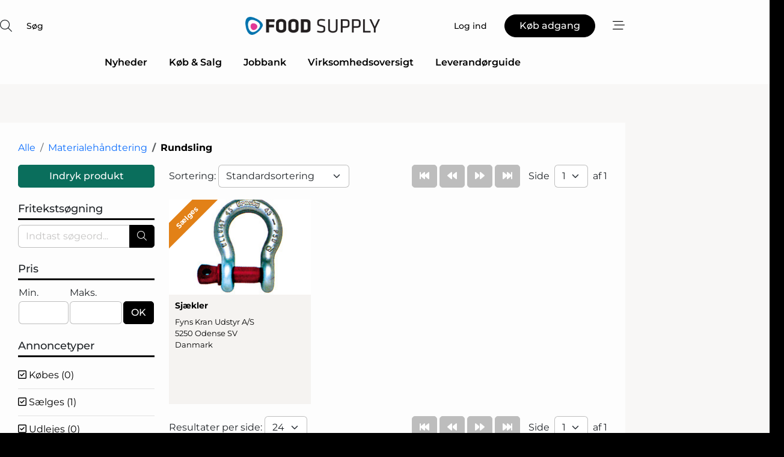

--- FILE ---
content_type: text/html; charset=utf-8
request_url: https://www.google.com/recaptcha/api2/anchor?ar=1&k=6LebZggTAAAAAE0GJ3uhS9fC26pKjbHFFGGEPkje&co=aHR0cHM6Ly93d3cuZm9vZC1zdXBwbHkuZGs6NDQz&hl=da&v=PoyoqOPhxBO7pBk68S4YbpHZ&size=normal&anchor-ms=20000&execute-ms=30000&cb=p87o8hxxyfun
body_size: 49638
content:
<!DOCTYPE HTML><html dir="ltr" lang="da"><head><meta http-equiv="Content-Type" content="text/html; charset=UTF-8">
<meta http-equiv="X-UA-Compatible" content="IE=edge">
<title>reCAPTCHA</title>
<style type="text/css">
/* cyrillic-ext */
@font-face {
  font-family: 'Roboto';
  font-style: normal;
  font-weight: 400;
  font-stretch: 100%;
  src: url(//fonts.gstatic.com/s/roboto/v48/KFO7CnqEu92Fr1ME7kSn66aGLdTylUAMa3GUBHMdazTgWw.woff2) format('woff2');
  unicode-range: U+0460-052F, U+1C80-1C8A, U+20B4, U+2DE0-2DFF, U+A640-A69F, U+FE2E-FE2F;
}
/* cyrillic */
@font-face {
  font-family: 'Roboto';
  font-style: normal;
  font-weight: 400;
  font-stretch: 100%;
  src: url(//fonts.gstatic.com/s/roboto/v48/KFO7CnqEu92Fr1ME7kSn66aGLdTylUAMa3iUBHMdazTgWw.woff2) format('woff2');
  unicode-range: U+0301, U+0400-045F, U+0490-0491, U+04B0-04B1, U+2116;
}
/* greek-ext */
@font-face {
  font-family: 'Roboto';
  font-style: normal;
  font-weight: 400;
  font-stretch: 100%;
  src: url(//fonts.gstatic.com/s/roboto/v48/KFO7CnqEu92Fr1ME7kSn66aGLdTylUAMa3CUBHMdazTgWw.woff2) format('woff2');
  unicode-range: U+1F00-1FFF;
}
/* greek */
@font-face {
  font-family: 'Roboto';
  font-style: normal;
  font-weight: 400;
  font-stretch: 100%;
  src: url(//fonts.gstatic.com/s/roboto/v48/KFO7CnqEu92Fr1ME7kSn66aGLdTylUAMa3-UBHMdazTgWw.woff2) format('woff2');
  unicode-range: U+0370-0377, U+037A-037F, U+0384-038A, U+038C, U+038E-03A1, U+03A3-03FF;
}
/* math */
@font-face {
  font-family: 'Roboto';
  font-style: normal;
  font-weight: 400;
  font-stretch: 100%;
  src: url(//fonts.gstatic.com/s/roboto/v48/KFO7CnqEu92Fr1ME7kSn66aGLdTylUAMawCUBHMdazTgWw.woff2) format('woff2');
  unicode-range: U+0302-0303, U+0305, U+0307-0308, U+0310, U+0312, U+0315, U+031A, U+0326-0327, U+032C, U+032F-0330, U+0332-0333, U+0338, U+033A, U+0346, U+034D, U+0391-03A1, U+03A3-03A9, U+03B1-03C9, U+03D1, U+03D5-03D6, U+03F0-03F1, U+03F4-03F5, U+2016-2017, U+2034-2038, U+203C, U+2040, U+2043, U+2047, U+2050, U+2057, U+205F, U+2070-2071, U+2074-208E, U+2090-209C, U+20D0-20DC, U+20E1, U+20E5-20EF, U+2100-2112, U+2114-2115, U+2117-2121, U+2123-214F, U+2190, U+2192, U+2194-21AE, U+21B0-21E5, U+21F1-21F2, U+21F4-2211, U+2213-2214, U+2216-22FF, U+2308-230B, U+2310, U+2319, U+231C-2321, U+2336-237A, U+237C, U+2395, U+239B-23B7, U+23D0, U+23DC-23E1, U+2474-2475, U+25AF, U+25B3, U+25B7, U+25BD, U+25C1, U+25CA, U+25CC, U+25FB, U+266D-266F, U+27C0-27FF, U+2900-2AFF, U+2B0E-2B11, U+2B30-2B4C, U+2BFE, U+3030, U+FF5B, U+FF5D, U+1D400-1D7FF, U+1EE00-1EEFF;
}
/* symbols */
@font-face {
  font-family: 'Roboto';
  font-style: normal;
  font-weight: 400;
  font-stretch: 100%;
  src: url(//fonts.gstatic.com/s/roboto/v48/KFO7CnqEu92Fr1ME7kSn66aGLdTylUAMaxKUBHMdazTgWw.woff2) format('woff2');
  unicode-range: U+0001-000C, U+000E-001F, U+007F-009F, U+20DD-20E0, U+20E2-20E4, U+2150-218F, U+2190, U+2192, U+2194-2199, U+21AF, U+21E6-21F0, U+21F3, U+2218-2219, U+2299, U+22C4-22C6, U+2300-243F, U+2440-244A, U+2460-24FF, U+25A0-27BF, U+2800-28FF, U+2921-2922, U+2981, U+29BF, U+29EB, U+2B00-2BFF, U+4DC0-4DFF, U+FFF9-FFFB, U+10140-1018E, U+10190-1019C, U+101A0, U+101D0-101FD, U+102E0-102FB, U+10E60-10E7E, U+1D2C0-1D2D3, U+1D2E0-1D37F, U+1F000-1F0FF, U+1F100-1F1AD, U+1F1E6-1F1FF, U+1F30D-1F30F, U+1F315, U+1F31C, U+1F31E, U+1F320-1F32C, U+1F336, U+1F378, U+1F37D, U+1F382, U+1F393-1F39F, U+1F3A7-1F3A8, U+1F3AC-1F3AF, U+1F3C2, U+1F3C4-1F3C6, U+1F3CA-1F3CE, U+1F3D4-1F3E0, U+1F3ED, U+1F3F1-1F3F3, U+1F3F5-1F3F7, U+1F408, U+1F415, U+1F41F, U+1F426, U+1F43F, U+1F441-1F442, U+1F444, U+1F446-1F449, U+1F44C-1F44E, U+1F453, U+1F46A, U+1F47D, U+1F4A3, U+1F4B0, U+1F4B3, U+1F4B9, U+1F4BB, U+1F4BF, U+1F4C8-1F4CB, U+1F4D6, U+1F4DA, U+1F4DF, U+1F4E3-1F4E6, U+1F4EA-1F4ED, U+1F4F7, U+1F4F9-1F4FB, U+1F4FD-1F4FE, U+1F503, U+1F507-1F50B, U+1F50D, U+1F512-1F513, U+1F53E-1F54A, U+1F54F-1F5FA, U+1F610, U+1F650-1F67F, U+1F687, U+1F68D, U+1F691, U+1F694, U+1F698, U+1F6AD, U+1F6B2, U+1F6B9-1F6BA, U+1F6BC, U+1F6C6-1F6CF, U+1F6D3-1F6D7, U+1F6E0-1F6EA, U+1F6F0-1F6F3, U+1F6F7-1F6FC, U+1F700-1F7FF, U+1F800-1F80B, U+1F810-1F847, U+1F850-1F859, U+1F860-1F887, U+1F890-1F8AD, U+1F8B0-1F8BB, U+1F8C0-1F8C1, U+1F900-1F90B, U+1F93B, U+1F946, U+1F984, U+1F996, U+1F9E9, U+1FA00-1FA6F, U+1FA70-1FA7C, U+1FA80-1FA89, U+1FA8F-1FAC6, U+1FACE-1FADC, U+1FADF-1FAE9, U+1FAF0-1FAF8, U+1FB00-1FBFF;
}
/* vietnamese */
@font-face {
  font-family: 'Roboto';
  font-style: normal;
  font-weight: 400;
  font-stretch: 100%;
  src: url(//fonts.gstatic.com/s/roboto/v48/KFO7CnqEu92Fr1ME7kSn66aGLdTylUAMa3OUBHMdazTgWw.woff2) format('woff2');
  unicode-range: U+0102-0103, U+0110-0111, U+0128-0129, U+0168-0169, U+01A0-01A1, U+01AF-01B0, U+0300-0301, U+0303-0304, U+0308-0309, U+0323, U+0329, U+1EA0-1EF9, U+20AB;
}
/* latin-ext */
@font-face {
  font-family: 'Roboto';
  font-style: normal;
  font-weight: 400;
  font-stretch: 100%;
  src: url(//fonts.gstatic.com/s/roboto/v48/KFO7CnqEu92Fr1ME7kSn66aGLdTylUAMa3KUBHMdazTgWw.woff2) format('woff2');
  unicode-range: U+0100-02BA, U+02BD-02C5, U+02C7-02CC, U+02CE-02D7, U+02DD-02FF, U+0304, U+0308, U+0329, U+1D00-1DBF, U+1E00-1E9F, U+1EF2-1EFF, U+2020, U+20A0-20AB, U+20AD-20C0, U+2113, U+2C60-2C7F, U+A720-A7FF;
}
/* latin */
@font-face {
  font-family: 'Roboto';
  font-style: normal;
  font-weight: 400;
  font-stretch: 100%;
  src: url(//fonts.gstatic.com/s/roboto/v48/KFO7CnqEu92Fr1ME7kSn66aGLdTylUAMa3yUBHMdazQ.woff2) format('woff2');
  unicode-range: U+0000-00FF, U+0131, U+0152-0153, U+02BB-02BC, U+02C6, U+02DA, U+02DC, U+0304, U+0308, U+0329, U+2000-206F, U+20AC, U+2122, U+2191, U+2193, U+2212, U+2215, U+FEFF, U+FFFD;
}
/* cyrillic-ext */
@font-face {
  font-family: 'Roboto';
  font-style: normal;
  font-weight: 500;
  font-stretch: 100%;
  src: url(//fonts.gstatic.com/s/roboto/v48/KFO7CnqEu92Fr1ME7kSn66aGLdTylUAMa3GUBHMdazTgWw.woff2) format('woff2');
  unicode-range: U+0460-052F, U+1C80-1C8A, U+20B4, U+2DE0-2DFF, U+A640-A69F, U+FE2E-FE2F;
}
/* cyrillic */
@font-face {
  font-family: 'Roboto';
  font-style: normal;
  font-weight: 500;
  font-stretch: 100%;
  src: url(//fonts.gstatic.com/s/roboto/v48/KFO7CnqEu92Fr1ME7kSn66aGLdTylUAMa3iUBHMdazTgWw.woff2) format('woff2');
  unicode-range: U+0301, U+0400-045F, U+0490-0491, U+04B0-04B1, U+2116;
}
/* greek-ext */
@font-face {
  font-family: 'Roboto';
  font-style: normal;
  font-weight: 500;
  font-stretch: 100%;
  src: url(//fonts.gstatic.com/s/roboto/v48/KFO7CnqEu92Fr1ME7kSn66aGLdTylUAMa3CUBHMdazTgWw.woff2) format('woff2');
  unicode-range: U+1F00-1FFF;
}
/* greek */
@font-face {
  font-family: 'Roboto';
  font-style: normal;
  font-weight: 500;
  font-stretch: 100%;
  src: url(//fonts.gstatic.com/s/roboto/v48/KFO7CnqEu92Fr1ME7kSn66aGLdTylUAMa3-UBHMdazTgWw.woff2) format('woff2');
  unicode-range: U+0370-0377, U+037A-037F, U+0384-038A, U+038C, U+038E-03A1, U+03A3-03FF;
}
/* math */
@font-face {
  font-family: 'Roboto';
  font-style: normal;
  font-weight: 500;
  font-stretch: 100%;
  src: url(//fonts.gstatic.com/s/roboto/v48/KFO7CnqEu92Fr1ME7kSn66aGLdTylUAMawCUBHMdazTgWw.woff2) format('woff2');
  unicode-range: U+0302-0303, U+0305, U+0307-0308, U+0310, U+0312, U+0315, U+031A, U+0326-0327, U+032C, U+032F-0330, U+0332-0333, U+0338, U+033A, U+0346, U+034D, U+0391-03A1, U+03A3-03A9, U+03B1-03C9, U+03D1, U+03D5-03D6, U+03F0-03F1, U+03F4-03F5, U+2016-2017, U+2034-2038, U+203C, U+2040, U+2043, U+2047, U+2050, U+2057, U+205F, U+2070-2071, U+2074-208E, U+2090-209C, U+20D0-20DC, U+20E1, U+20E5-20EF, U+2100-2112, U+2114-2115, U+2117-2121, U+2123-214F, U+2190, U+2192, U+2194-21AE, U+21B0-21E5, U+21F1-21F2, U+21F4-2211, U+2213-2214, U+2216-22FF, U+2308-230B, U+2310, U+2319, U+231C-2321, U+2336-237A, U+237C, U+2395, U+239B-23B7, U+23D0, U+23DC-23E1, U+2474-2475, U+25AF, U+25B3, U+25B7, U+25BD, U+25C1, U+25CA, U+25CC, U+25FB, U+266D-266F, U+27C0-27FF, U+2900-2AFF, U+2B0E-2B11, U+2B30-2B4C, U+2BFE, U+3030, U+FF5B, U+FF5D, U+1D400-1D7FF, U+1EE00-1EEFF;
}
/* symbols */
@font-face {
  font-family: 'Roboto';
  font-style: normal;
  font-weight: 500;
  font-stretch: 100%;
  src: url(//fonts.gstatic.com/s/roboto/v48/KFO7CnqEu92Fr1ME7kSn66aGLdTylUAMaxKUBHMdazTgWw.woff2) format('woff2');
  unicode-range: U+0001-000C, U+000E-001F, U+007F-009F, U+20DD-20E0, U+20E2-20E4, U+2150-218F, U+2190, U+2192, U+2194-2199, U+21AF, U+21E6-21F0, U+21F3, U+2218-2219, U+2299, U+22C4-22C6, U+2300-243F, U+2440-244A, U+2460-24FF, U+25A0-27BF, U+2800-28FF, U+2921-2922, U+2981, U+29BF, U+29EB, U+2B00-2BFF, U+4DC0-4DFF, U+FFF9-FFFB, U+10140-1018E, U+10190-1019C, U+101A0, U+101D0-101FD, U+102E0-102FB, U+10E60-10E7E, U+1D2C0-1D2D3, U+1D2E0-1D37F, U+1F000-1F0FF, U+1F100-1F1AD, U+1F1E6-1F1FF, U+1F30D-1F30F, U+1F315, U+1F31C, U+1F31E, U+1F320-1F32C, U+1F336, U+1F378, U+1F37D, U+1F382, U+1F393-1F39F, U+1F3A7-1F3A8, U+1F3AC-1F3AF, U+1F3C2, U+1F3C4-1F3C6, U+1F3CA-1F3CE, U+1F3D4-1F3E0, U+1F3ED, U+1F3F1-1F3F3, U+1F3F5-1F3F7, U+1F408, U+1F415, U+1F41F, U+1F426, U+1F43F, U+1F441-1F442, U+1F444, U+1F446-1F449, U+1F44C-1F44E, U+1F453, U+1F46A, U+1F47D, U+1F4A3, U+1F4B0, U+1F4B3, U+1F4B9, U+1F4BB, U+1F4BF, U+1F4C8-1F4CB, U+1F4D6, U+1F4DA, U+1F4DF, U+1F4E3-1F4E6, U+1F4EA-1F4ED, U+1F4F7, U+1F4F9-1F4FB, U+1F4FD-1F4FE, U+1F503, U+1F507-1F50B, U+1F50D, U+1F512-1F513, U+1F53E-1F54A, U+1F54F-1F5FA, U+1F610, U+1F650-1F67F, U+1F687, U+1F68D, U+1F691, U+1F694, U+1F698, U+1F6AD, U+1F6B2, U+1F6B9-1F6BA, U+1F6BC, U+1F6C6-1F6CF, U+1F6D3-1F6D7, U+1F6E0-1F6EA, U+1F6F0-1F6F3, U+1F6F7-1F6FC, U+1F700-1F7FF, U+1F800-1F80B, U+1F810-1F847, U+1F850-1F859, U+1F860-1F887, U+1F890-1F8AD, U+1F8B0-1F8BB, U+1F8C0-1F8C1, U+1F900-1F90B, U+1F93B, U+1F946, U+1F984, U+1F996, U+1F9E9, U+1FA00-1FA6F, U+1FA70-1FA7C, U+1FA80-1FA89, U+1FA8F-1FAC6, U+1FACE-1FADC, U+1FADF-1FAE9, U+1FAF0-1FAF8, U+1FB00-1FBFF;
}
/* vietnamese */
@font-face {
  font-family: 'Roboto';
  font-style: normal;
  font-weight: 500;
  font-stretch: 100%;
  src: url(//fonts.gstatic.com/s/roboto/v48/KFO7CnqEu92Fr1ME7kSn66aGLdTylUAMa3OUBHMdazTgWw.woff2) format('woff2');
  unicode-range: U+0102-0103, U+0110-0111, U+0128-0129, U+0168-0169, U+01A0-01A1, U+01AF-01B0, U+0300-0301, U+0303-0304, U+0308-0309, U+0323, U+0329, U+1EA0-1EF9, U+20AB;
}
/* latin-ext */
@font-face {
  font-family: 'Roboto';
  font-style: normal;
  font-weight: 500;
  font-stretch: 100%;
  src: url(//fonts.gstatic.com/s/roboto/v48/KFO7CnqEu92Fr1ME7kSn66aGLdTylUAMa3KUBHMdazTgWw.woff2) format('woff2');
  unicode-range: U+0100-02BA, U+02BD-02C5, U+02C7-02CC, U+02CE-02D7, U+02DD-02FF, U+0304, U+0308, U+0329, U+1D00-1DBF, U+1E00-1E9F, U+1EF2-1EFF, U+2020, U+20A0-20AB, U+20AD-20C0, U+2113, U+2C60-2C7F, U+A720-A7FF;
}
/* latin */
@font-face {
  font-family: 'Roboto';
  font-style: normal;
  font-weight: 500;
  font-stretch: 100%;
  src: url(//fonts.gstatic.com/s/roboto/v48/KFO7CnqEu92Fr1ME7kSn66aGLdTylUAMa3yUBHMdazQ.woff2) format('woff2');
  unicode-range: U+0000-00FF, U+0131, U+0152-0153, U+02BB-02BC, U+02C6, U+02DA, U+02DC, U+0304, U+0308, U+0329, U+2000-206F, U+20AC, U+2122, U+2191, U+2193, U+2212, U+2215, U+FEFF, U+FFFD;
}
/* cyrillic-ext */
@font-face {
  font-family: 'Roboto';
  font-style: normal;
  font-weight: 900;
  font-stretch: 100%;
  src: url(//fonts.gstatic.com/s/roboto/v48/KFO7CnqEu92Fr1ME7kSn66aGLdTylUAMa3GUBHMdazTgWw.woff2) format('woff2');
  unicode-range: U+0460-052F, U+1C80-1C8A, U+20B4, U+2DE0-2DFF, U+A640-A69F, U+FE2E-FE2F;
}
/* cyrillic */
@font-face {
  font-family: 'Roboto';
  font-style: normal;
  font-weight: 900;
  font-stretch: 100%;
  src: url(//fonts.gstatic.com/s/roboto/v48/KFO7CnqEu92Fr1ME7kSn66aGLdTylUAMa3iUBHMdazTgWw.woff2) format('woff2');
  unicode-range: U+0301, U+0400-045F, U+0490-0491, U+04B0-04B1, U+2116;
}
/* greek-ext */
@font-face {
  font-family: 'Roboto';
  font-style: normal;
  font-weight: 900;
  font-stretch: 100%;
  src: url(//fonts.gstatic.com/s/roboto/v48/KFO7CnqEu92Fr1ME7kSn66aGLdTylUAMa3CUBHMdazTgWw.woff2) format('woff2');
  unicode-range: U+1F00-1FFF;
}
/* greek */
@font-face {
  font-family: 'Roboto';
  font-style: normal;
  font-weight: 900;
  font-stretch: 100%;
  src: url(//fonts.gstatic.com/s/roboto/v48/KFO7CnqEu92Fr1ME7kSn66aGLdTylUAMa3-UBHMdazTgWw.woff2) format('woff2');
  unicode-range: U+0370-0377, U+037A-037F, U+0384-038A, U+038C, U+038E-03A1, U+03A3-03FF;
}
/* math */
@font-face {
  font-family: 'Roboto';
  font-style: normal;
  font-weight: 900;
  font-stretch: 100%;
  src: url(//fonts.gstatic.com/s/roboto/v48/KFO7CnqEu92Fr1ME7kSn66aGLdTylUAMawCUBHMdazTgWw.woff2) format('woff2');
  unicode-range: U+0302-0303, U+0305, U+0307-0308, U+0310, U+0312, U+0315, U+031A, U+0326-0327, U+032C, U+032F-0330, U+0332-0333, U+0338, U+033A, U+0346, U+034D, U+0391-03A1, U+03A3-03A9, U+03B1-03C9, U+03D1, U+03D5-03D6, U+03F0-03F1, U+03F4-03F5, U+2016-2017, U+2034-2038, U+203C, U+2040, U+2043, U+2047, U+2050, U+2057, U+205F, U+2070-2071, U+2074-208E, U+2090-209C, U+20D0-20DC, U+20E1, U+20E5-20EF, U+2100-2112, U+2114-2115, U+2117-2121, U+2123-214F, U+2190, U+2192, U+2194-21AE, U+21B0-21E5, U+21F1-21F2, U+21F4-2211, U+2213-2214, U+2216-22FF, U+2308-230B, U+2310, U+2319, U+231C-2321, U+2336-237A, U+237C, U+2395, U+239B-23B7, U+23D0, U+23DC-23E1, U+2474-2475, U+25AF, U+25B3, U+25B7, U+25BD, U+25C1, U+25CA, U+25CC, U+25FB, U+266D-266F, U+27C0-27FF, U+2900-2AFF, U+2B0E-2B11, U+2B30-2B4C, U+2BFE, U+3030, U+FF5B, U+FF5D, U+1D400-1D7FF, U+1EE00-1EEFF;
}
/* symbols */
@font-face {
  font-family: 'Roboto';
  font-style: normal;
  font-weight: 900;
  font-stretch: 100%;
  src: url(//fonts.gstatic.com/s/roboto/v48/KFO7CnqEu92Fr1ME7kSn66aGLdTylUAMaxKUBHMdazTgWw.woff2) format('woff2');
  unicode-range: U+0001-000C, U+000E-001F, U+007F-009F, U+20DD-20E0, U+20E2-20E4, U+2150-218F, U+2190, U+2192, U+2194-2199, U+21AF, U+21E6-21F0, U+21F3, U+2218-2219, U+2299, U+22C4-22C6, U+2300-243F, U+2440-244A, U+2460-24FF, U+25A0-27BF, U+2800-28FF, U+2921-2922, U+2981, U+29BF, U+29EB, U+2B00-2BFF, U+4DC0-4DFF, U+FFF9-FFFB, U+10140-1018E, U+10190-1019C, U+101A0, U+101D0-101FD, U+102E0-102FB, U+10E60-10E7E, U+1D2C0-1D2D3, U+1D2E0-1D37F, U+1F000-1F0FF, U+1F100-1F1AD, U+1F1E6-1F1FF, U+1F30D-1F30F, U+1F315, U+1F31C, U+1F31E, U+1F320-1F32C, U+1F336, U+1F378, U+1F37D, U+1F382, U+1F393-1F39F, U+1F3A7-1F3A8, U+1F3AC-1F3AF, U+1F3C2, U+1F3C4-1F3C6, U+1F3CA-1F3CE, U+1F3D4-1F3E0, U+1F3ED, U+1F3F1-1F3F3, U+1F3F5-1F3F7, U+1F408, U+1F415, U+1F41F, U+1F426, U+1F43F, U+1F441-1F442, U+1F444, U+1F446-1F449, U+1F44C-1F44E, U+1F453, U+1F46A, U+1F47D, U+1F4A3, U+1F4B0, U+1F4B3, U+1F4B9, U+1F4BB, U+1F4BF, U+1F4C8-1F4CB, U+1F4D6, U+1F4DA, U+1F4DF, U+1F4E3-1F4E6, U+1F4EA-1F4ED, U+1F4F7, U+1F4F9-1F4FB, U+1F4FD-1F4FE, U+1F503, U+1F507-1F50B, U+1F50D, U+1F512-1F513, U+1F53E-1F54A, U+1F54F-1F5FA, U+1F610, U+1F650-1F67F, U+1F687, U+1F68D, U+1F691, U+1F694, U+1F698, U+1F6AD, U+1F6B2, U+1F6B9-1F6BA, U+1F6BC, U+1F6C6-1F6CF, U+1F6D3-1F6D7, U+1F6E0-1F6EA, U+1F6F0-1F6F3, U+1F6F7-1F6FC, U+1F700-1F7FF, U+1F800-1F80B, U+1F810-1F847, U+1F850-1F859, U+1F860-1F887, U+1F890-1F8AD, U+1F8B0-1F8BB, U+1F8C0-1F8C1, U+1F900-1F90B, U+1F93B, U+1F946, U+1F984, U+1F996, U+1F9E9, U+1FA00-1FA6F, U+1FA70-1FA7C, U+1FA80-1FA89, U+1FA8F-1FAC6, U+1FACE-1FADC, U+1FADF-1FAE9, U+1FAF0-1FAF8, U+1FB00-1FBFF;
}
/* vietnamese */
@font-face {
  font-family: 'Roboto';
  font-style: normal;
  font-weight: 900;
  font-stretch: 100%;
  src: url(//fonts.gstatic.com/s/roboto/v48/KFO7CnqEu92Fr1ME7kSn66aGLdTylUAMa3OUBHMdazTgWw.woff2) format('woff2');
  unicode-range: U+0102-0103, U+0110-0111, U+0128-0129, U+0168-0169, U+01A0-01A1, U+01AF-01B0, U+0300-0301, U+0303-0304, U+0308-0309, U+0323, U+0329, U+1EA0-1EF9, U+20AB;
}
/* latin-ext */
@font-face {
  font-family: 'Roboto';
  font-style: normal;
  font-weight: 900;
  font-stretch: 100%;
  src: url(//fonts.gstatic.com/s/roboto/v48/KFO7CnqEu92Fr1ME7kSn66aGLdTylUAMa3KUBHMdazTgWw.woff2) format('woff2');
  unicode-range: U+0100-02BA, U+02BD-02C5, U+02C7-02CC, U+02CE-02D7, U+02DD-02FF, U+0304, U+0308, U+0329, U+1D00-1DBF, U+1E00-1E9F, U+1EF2-1EFF, U+2020, U+20A0-20AB, U+20AD-20C0, U+2113, U+2C60-2C7F, U+A720-A7FF;
}
/* latin */
@font-face {
  font-family: 'Roboto';
  font-style: normal;
  font-weight: 900;
  font-stretch: 100%;
  src: url(//fonts.gstatic.com/s/roboto/v48/KFO7CnqEu92Fr1ME7kSn66aGLdTylUAMa3yUBHMdazQ.woff2) format('woff2');
  unicode-range: U+0000-00FF, U+0131, U+0152-0153, U+02BB-02BC, U+02C6, U+02DA, U+02DC, U+0304, U+0308, U+0329, U+2000-206F, U+20AC, U+2122, U+2191, U+2193, U+2212, U+2215, U+FEFF, U+FFFD;
}

</style>
<link rel="stylesheet" type="text/css" href="https://www.gstatic.com/recaptcha/releases/PoyoqOPhxBO7pBk68S4YbpHZ/styles__ltr.css">
<script nonce="J-INokb4YLj54ciOpzQmnA" type="text/javascript">window['__recaptcha_api'] = 'https://www.google.com/recaptcha/api2/';</script>
<script type="text/javascript" src="https://www.gstatic.com/recaptcha/releases/PoyoqOPhxBO7pBk68S4YbpHZ/recaptcha__da.js" nonce="J-INokb4YLj54ciOpzQmnA">
      
    </script></head>
<body><div id="rc-anchor-alert" class="rc-anchor-alert"></div>
<input type="hidden" id="recaptcha-token" value="[base64]">
<script type="text/javascript" nonce="J-INokb4YLj54ciOpzQmnA">
      recaptcha.anchor.Main.init("[\x22ainput\x22,[\x22bgdata\x22,\x22\x22,\[base64]/[base64]/[base64]/[base64]/[base64]/UltsKytdPUU6KEU8MjA0OD9SW2wrK109RT4+NnwxOTI6KChFJjY0NTEyKT09NTUyOTYmJk0rMTxjLmxlbmd0aCYmKGMuY2hhckNvZGVBdChNKzEpJjY0NTEyKT09NTYzMjA/[base64]/[base64]/[base64]/[base64]/[base64]/[base64]/[base64]\x22,\[base64]\x22,\[base64]/Ds3bDggLCmsKJwqDCnxXDoMKaXcOow4zCiXE4J8K0woVvS8OCQD9lecKow7omwrxaw63DpnsawpbDokxbZ0M1MsKhJgIAGFXDl0JcdxFMNBkQejXDpjLDrwHCigrCqsKwCzLDli3Dpllfw4HDuC0SwpcOw4LDjnnDnkF7Wm/CnHAAwoHDvnrDtcOjZX7DrVR8wqhyBm3CgMK+w5Rpw4XCrDQuGgsswr0tX8OjJWPCusONw7wpeMK4CsKnw5s6wrRIwql/w5LCmMKNXznCuxDCnsOwbsKSw64Rw7bCnMOnw7XDggbCo1zDmjMKN8KiwroFwqoPw4NlfsOdV8OpwrvDkcO/ZBHCiVHDtsONw77CpnXCr8KkwoxlwoFBwq8Hwr9QfcOTZ2fChsOOZVFZFcKrw7ZWRncgw48VwrzDsWFIT8ONwqIYw4lsOcO1YcKXwp3DkMKqeHHCmhjCgVDDuMOcM8Kkwq43DirCpwrCvMObwr/CuMKRw6jCgErCsMOCwr3Dt8OTwqbCv8O2AcKHW147OA7CkcODw4vDuSZQVB1mBsOMKwolwr/DkTzDhMOSwozDg8O5w7LDhifDlw8ww6vCkRbDuH89w6TCqMKuZ8KZw7rDl8O2w480wrFsw5/CpVc+w4dnw4lPdcKswobDtcOsD8Kgwo7CgyvClcK9wpvCoMKhanrCpcODw5kUw6dsw68pw6ENw6DDoV/Co8Kaw4zDpcKzw57DkcOhw4F3wqnDrgnDiH4VwpPDtSHCv8OiGg9ifhfDsGTCpGwCP2ddw4zCusKdwr3DusK2LsOfDAAAw4Z3w7x0w6rDvcKlw51NGcOAR0s1BcOHw7I/w70bfgt9w7EFWMOxw7QbwrDCg8KGw7I7wrvDhsO5asOpEsKoS8KBw6nDl8OYwrQ9dxw5dVIXMMKKw57DtcKRwrDCuMO7w7dAwqkZCzRaWBzCqQpGw60tG8OAwrHCoBfDqsKyZjPCt8K0wr/Cs8KCDcOAw6XDosOEw5vCkEjCpUYwwq3CvsOYwqENw6I7w4LCtcOsw7UlZcKQBMOAccKWw7PDi1YoZh0kw4fCrAkewqrCqMKHw4hHCsOXw75/w6rClMKQwrZCwpwHNFN/dsKiw6dtwo5JZw7DsMKpKT0OwqsoN2PCvcO8w7h3UsK6wrXDu0UfwrV8w63CtRzDm0lYw6jDmTYjBmhBISg+BsKpwoYgwqoJccOMw7Eywp9OVhLCn8KHwoJdw5hRO8OMw7XDqAo5w6jDk1XDuA9pa3M/w6glR8KjRsKgw5dHw70AJ8KTw5nCgEbChhXCh8O5w5rCjcO4bT7DrnDCpj1Ewpsww7B1HDIJwoXDicKtf3ldfcOkwrZ2ZyMIwrF9MxzCmXxzecOzwoc1wotHeMOEW8KoT0cFw6DCqzBhIzEXd8OQw4UbWsK/w5jCiG8/wrvCqcOVw4BTw7JKwrnCscKXwqjCusOsEEnDlcK0wrJjwqAGwpEjwpkUV8KhXcOyw6A8w6cnFR3Cq2DCqsO5YMOETwEuwro0U8KCXi/DvzIQRsOEesKgTcKxPMOtwobCqMKYw7DCnsK7f8O2LMOrwpDCsF4Uw6vDrhnDrcOofXHCuwkOLsODAcOmwpLCpispecKEK8KfwrhqU8OydBovQQDCgRtNwrrDq8K4w41EwqxCI15kWx3DgxPCpcKzw6EuSFlkwo/DokLDq3kdNgM8YMKtwq5HFkF4V8Kdw5nDuMOgCMKDw5l6R3YED8O3w7MwGcK7w5PDr8OTA8OcAy5kw7fCknTDlMK5HybCrsO0DGEywrjDhH/DvE/DqnwNwoVAwoAGwrBTwrnCqg/CrwrDlBJ5w5U5w6ogw43Dg8KzwozCh8O4WnHDj8O1Wxhbw69xwrI/wpZaw4FWKX99w67DlcOTw4XCucKdw51NU1dvw4pFIGHCvsODw7XCpcK0wqIdwo5MAFVSFydqfWVXw4JVwpTCh8KawrvChwjDksKGw6TDmn9rw7xHw6FLw77DmAzDgMKMw4nCnMOgw47CrisDYcKcUMKjw7tfUcKpwpvDvsOpAMONYcKxwobCr1UJw792w7/[base64]/A2zCvsO5W8OfUA0aIsO0RQlUIsObwrYkw4rDgjnDuRPDkxBFC3M2bMKBwpbDpcKScn3DkcKIB8O1PMOTwofCiDcHYQpewrnDuMOzwqRqw5HDvXjCmAnDgnI8wqDCmXDDsSLCqX8Kw7MsLVZ0wo7DjG/CqMOyw5LCpzbDj8OKFcKwB8K6w5FedGAEw69wwrU5FhXDu3TClE7DkC7Cq3TCoMK3McO+w74AwqvDum/DoMKXwrVwwq/DoMOzDn8UUMOHP8Ofw4M/wrIdw7YZLEfDowfDicORWiLDvMO1e2Nbw4tuZsKuwrEIw5FnX3sXw4LDkg/DvibDpcOnN8O3OEzDvRxJXMKvw4LDmMOUwqzCiAUxDyjDnETCtMOLw7rDiCbCjT3Cr8KMQBjDrWzDin3Duj7DlEvDocKFwr4TUcK/Y1HCt3J2XgzChMKFw5YlwrYyPcOxwo9hwr/CkMOaw5Mpwq3DhMKYw57Clk3DtS4Ewp3DpizDqgEyD3hHb30VwrU/SMOywoMqw5JTw4/CtlTCt31KJAtdw5fCgMO3BxoqwqrCpcKrw47Ch8OaJCzCmcK2ZG7CmBTDslnDmMOgw5jDtAclwqkbdDhMXcK3Im/Dq3QQR2bDrMONwoPDuMKQVhTDscOhw64FJMKjw7jDn8O4w4nCrMK2acOswrEJw54pwp/DicKuwpzDiMKHwqbDssKFwpPCk2tcDDrCpcOgRcKLBn9zw5xswpfDh8Knw6zDoWnCv8K8wr7DmglqAFYFNFnDokXDkMOXwp4/woonUMK2wofCk8KDw6cYw5R3w7g2wpRVwqNgB8OeB8K2A8ONW8Kqw5k1TMOtUcOJw7/Dri3Ci8KINHrCocOIw7N/wp5sfU5QdQfDsH1Bwq3Cg8OMKl0FwqHCpgHDiAM4dMKwfU9DbCFDLsKrfGpJPsOHKMO8WUPCnsOiaXvDjcKZwr97QGHCsMKJwp3DmRLDiWDDsXVRw6LCpcKkKsOMXsKRZE/[base64]/wr8gOcKIwqU1IUbDiAweZ37DozwWbcK/H8KxZS8Nw4ZBwrbDr8OAdsOBw5LDlMOBYcOvdcKudcK4wrbDjzDDoRlfeyB/[base64]/fRfCpU3CqlXCkiXCqg3CmXg4asONbcO/[base64]/wpDDkBjCvV5aWsKnZMKPBsOtNMKEHUfDnTkfP2gDf2nCjSVmwqTDjcOzS8OiwqkIQsOBdcK/CcOGeG5AeRhqMRfDjnJTwr9vw77CnmV3V8KHwobDucODNcKww4oLK3INKcONwrrCtjbDvBTCpMOpT01iwrg5wot1M8KcVSzClMO+w7bCmCfCm2h9wpnDqm3DoxzCsyNXwq/DicOuwpQWw5QOPsKqD2XCssKiRMOuwovDik0QwpnDu8KADjUsd8OuJm4cQMOfOjHDmMKXw7nDqWRRPgs/w4HCjMOpw49gw7fDol/CqDJfwqzDvRBwwoxVbhlvM17DksKBwozCtsKSw7RsOQ3CozVwwrJWDMKHR8KiworCtiwzaDDDilbCrldJw6Yvwr3DuSR6Lj9eNMKSw6lDw5Z+wr8Yw7zDnyHCrRHCpMKiwq/Dq04yacKXw4/Dkhcld8O+w47DssKfw4zDrXjCnl5bV8O9M8KCE8Kww7PDjMKpJAFRwprCgsO+eGAODsKeOXXClVsLwph+ZVVmWsOERGbDoWfCv8OmVcObci7CpFw1T8KceMKXwpbCnnprO8Oiwq/Cr8KMw5XDuxd0w5h2EsOsw7AaXW/DtR8OREIew5AUwrcbYMOfDTdeMcOqc03DhG87asKGw7opw7jCqsOMa8KLw43Dr8K8wrMiIjTCpsOCwqnCpHnCt3QtwqUtw4E2w5TDj3rCqsOKAcKXw5MeCMKZT8KgwrVIQcOdw4xOw4jDlMOjw4zCijLCrFY/Y8OKw647IyPCmMK8IsKLdMKYfhoVHnHCtMOJVyUNX8OVVMOVw7JxK1nDr3sdEhtzwpoCw5MzQMKheMOJw6nCsyPCrXJMdijDiD3DqMK4LMK/Q0ECwo4NfzzCuWxYwoUsw4nCuMKzOWrCiFbDocKnVsKVcMOCw7E3V8O6DMKDWhzDrAphD8OPw4zCoyQswpbCoMO+JsOrcsOZHCx/w7U2wr5qwo1bfTQJRBPDoATCgcO5UTYaw5HCucOPwq/[base64]/DlsKxRsOFwpbCkcOww5bCgMKiw4h/wrwGw5lxawDCvDbCh38bWcOWcMOdZcO8w4XDvAo/w5JpS0nChxYCwpQuMCzDrsK/[base64]/[base64]/w4MKKWxFNDzCvsO2ZTfDvMK7w7XDlTvCuMOJw5BUbwXDnU7CumB/wo88fcKKRMOUwrhnU24mT8OCw6dxI8KxbkfDgSnDh0EmFBQwT8KSwpxVccKdwqRtwp5Lw6TCgHgvwplSWxzDh8OOcMOIBF7Dvw1uO0bDqk3CncOjUcOPADgRUnrDu8O5w5DDgiDClyEuwobCvD3CtMKuw7fCscO6G8OBw5zDsMKKET8aZsOuw6/Dh14vw4XDmBLCsMKkImDCtlhBWjxrwoHClnHCqMKbwq/DlCRTwrc8woRVwqFhQUXCkFTDisKOwpvCqMKKXMKjH245PWvDtMKXQErDklkTw5jCqC9SwossGX87RnAMw6PDuMKoAVYDwqnCkiBCw5gpw4PCrMO7aHHCjMKawp/[base64]/DvHjDgXJZw5rDgCfCqCtOw4TDuysKw7wJWDwDwqUJw711KHnDty/Do8Ktw7LCsknCpMKEDsK2MG5eT8K4P8OOw6LDm03ChMONZMKjMjvCuMKKwoPDs8K8PDjCpMOfU8KewpNDwpTDt8Ovw5/Cj8OITxLCrGbCkcKOw5hfwp7CvMKBJDVPKEpIwq3CmVUadjDCrXNSwr7Dr8KQw7YhC8O3w512woxdwoY3YDPDisKLwppxUcKpwoI2ZMKywrthw5DCpCZnH8OAwoXDkMOgw69bwrLDuAvDvH9EK0EhDkfCvcO4w4ZPYh48wqvDicOFw6TCikfDmsOMBUliwq/CmENyKsK6wrzDk8O9WcOAW8OrwojDsXBfPX3ClgPDh8KPw6XDnFvCosKSO2TCosOdw7UCeyrCo2XCtl7DiQLCrHJ3w5XDrHVDNAcYbsKbEwMBdQ3CvMKqeVwmQcKYFsOLw6Egw7VXcMKvfXZwwofCisKtdTrCq8KNa8Kaw6tRwrEQfTpVwqrCrg/DsD1Nw7Z7w4otN8OJwrVhRA/CosK1TFMew5jDm8OBw73DgsOswqbDknfDmzTClA3DvnbDrsK3RSrCjkYrPsKdw7VYw5jCnU3DvsOMGFXCplnDhcO8csOLFsK9w5/Ci0Qow4kCwrEnVcKawphsw63DmkXDrMOoGSjChlogb8ObT2HCnVAWIG9/TcKIwrfChcOHw5N5IkDChMKvTSdBw7QeHWnDn1vCo8KqbcKiacOERMKtw5fClTzDuVfCucKFw6VDw51fO8Khw7jDtg/DnWrDhFvDvlfDtyvCnULDvyM1RwPDpz4NdBpFN8KOZC/[base64]/[base64]/[base64]/EzDDmWLCpyJrwqVLRWXDhsKsw77CqAs9Pn5hwoBlw70kwqU4ZxDDnkLCpkFTwpAnwroDw6oiw4/DuknDtMKUwpHDhcKlThI0w7zDnC7DkcOSwo7Cnw7DvHggVDt+w5fCrkzCrBxmBMOKUcOJw6U6GMODw6vCsMKTPMKZJnJ/JwY7dcKFK8K1w7R9cWHCjMO2wr8OLThAw6ozSV/CrHfCinoVwo/ChcKtOHfDljg/XsKyJsOVw6fCiRI9w75hw7vCoSNnAMOSwofCoMOFwrHDrcKowrp0PMKowqU+wqrDkwMmWk08CcKMworDssOPwoXCnMOWa3ICZVhLEcK/wrRKw7NPwqXDsMOKw6jCk2Rew6dBwr/DosO/w43Cl8K/JBw8woonKBQhwpPDlBliwr8Mwo/Dg8Kqwp9JJW4lZsO4w4p4wpgYbCBVYsO4wq4WZXQPZhbDnWvDjQIew4/CikDDo8O8JmNZO8Kfwo3DoAvChy8fDyDDr8Otwr4XwrtNMMK2w4fDnsKMwqLDvsONwo/CpsK6K8KFwp/CgT7CiMOQwpUxUsKQIGtYwqrCmcOzw7bDnV/[base64]/DuCMtcMOsFjTCoiYDw4vDmMKJcH0mX8K0wrY3w64ZVzfDkMKMC8K4TkHColvCo8Kww7FyHUQPa1VMw7lQwq14wofDi8KGw43Cj0bCnSp7ccKqw44PEx7Cp8OIwohLKytmwr0Aa8K4cy/CqBkqw4fCqwbChXpmYUkDQjrDiy0ywp/DnMOnJVVcHsKcwqhsVcK/[base64]/[base64]/[base64]/[base64]/DvcOQZ3zDpcO9wpbCtsOcbsKkwrDDosObw4x8wpI+FgoUw4NAW1cwegfDon7DjMOaNsKxXsKFw7o7BMOXFMKzw6IqwqzCjsO8w5XDthDDpcOAccK3bh9PYwPDkcOOGcOWw4nDl8KvwpRUw6rDplQUOU3CvQYSRUYoH0oTw54jFMK/wrVEDgzCojjDucOmwr94wpJtAMKJGVXCtlJxLMKeU0B6w5jCi8OdWcKxWWBBw75RDG3Cr8OobAzDtR9gwpfCisKuw4Qkw73DgsK5dMOXPkHDq0XCrsOJw5PCmTwDwp7DtMOLwpbDgBQYwrBYw58ARcO6EcKKwprDmEdEw4g/wpXDmit7wprDqcOXQmrCvcO+GcOtPQIaHV3CvBFEwoXCosOpdsKLw7vCjsOSGF9bw4V/[base64]/CoC5aw4VYwq9HG0rDpTTCuMKdwrhIB8OHwq3CmMOYczohw5d6SD8Xw5E8FsKnw5JdwoJLwpwocMKGBsKiwpxiSjJvJnLCoBY1NDnCssKHUMK/[base64]/Cq8K+ail6w4lwBzPDh2ADwpZPP8K4wqo8B8OTcRTCu0BiwowKw6vDvWJawpxyeMODSHnCgxDCv1Z4I0B8wphsw5rCvUllw4Btw6hiYwfCgcO+OMOPwrrCvkAyZStwPxrDpMO2w5jDsMKcwrp2ecOuTW1YwrzDtyJbw6/[base64]/CosOowoN0w513w4HDikoHwqXDqVoxw4bDt8KZwrpow7rCjwJ+wp/CiDzCnMKCwoZWw4AKfMKoGyVbwrTDvT/CmC3Dr3PDt3DCn8KhIQRDwrUMwp7CpTXCkMKrw50qwqI2E8OPwqzCj8Krw63CpmEywonDksOwGRMbwpnCqBBTcFFiw5vCn0ckIW7CvwrCt0HCpMOkwoLDpWfCtn3DusOKOEgNwqDDq8Kpw5bDucKVC8OCwp87Vw/[base64]/[base64]/[base64]/[base64]/DrMKSw53DqGNHAMKCw5HDqMKsCElmw7bDnmYcw6HCghZIw5HDlsKHEUDCkzLCjMOIIG9Jw6TCi8Osw5Arwp/CscOuwoRVwqnCiMOGF0NAUgJKCsO7w7vDslU4w5EnJn7DgsOaZcO7IcOZXjZqwpnDjzhfwrbDkTDDo8O0wqw4bMO7w79iZMK8TMKgw4EOw4jDg8KFR0vCisKqw5vDrMO2wpjClcKFWTI7w794V2/DlcKXwrjCvsKww63ChcOxwpDCuizDgE1Uwr3Du8OmOydAfgjDhCRtwrrCmsKIwqPDmn3Cu8K5w6Biw5TChsKBw7VlWMOKwqzCiz3CiTbDph5UShLCj0M9aCQIwpRpb8OAYT5DVFXDjsKFw68tw6RGw7jDpR/CjEjDk8K7wpzCncKUwos3IsOZeMOTKWZXE8K6w6fCmn1mA07DjsKifgLCosKzwqdzwoXCijLDkG/CuG/DiFzCtcOnFMKlCMOcTMOmPsKBPU8Tw7sJwrVATcONI8OwBH8RwpzCtMOBwqbDoAU3w6wvw6rDpsKtwrwxFsOywpzCn2jCsWjDmsOvw6BLacOUwr8rw4vCkcK4woPCv1fCtzALdsKDwppRC8ObC8KPYA1AfnFVw67Do8KKZWk6CMOSw7k/wok1wpAKZTsQGm4FF8K4N8O5wo7Dq8OewrTCqWnCpsOSC8KYXMKaH8KgwpHDjMOWw7nDoivCrQINA31WV0/DusOPbsO9DMKxecK4woEHeEEGVHbCnlvCqFdUw5jDlmQ+V8KOwqTDrMKjwpJ3w75nwq/Dh8KuwpDCqsOgMMKLw5bDuMOEwpIHQHLCtsKKw6rCh8OyD2fDq8O/[base64]/DrQZIYgzCqMOCwr0ew4/DuABZLsKzwqBxwqnDuMKRw7nCsVVMw5HCocKcwpRowqZyUsO/[base64]/[base64]/CqsOyQjHCjFrCt8Ouwo/DgUnCrcOpwq8cGSA7wrZbw640wq3ChcK9esK3NsKfCw/ClcO3VsOVVSARwpDDosKDw73DucK1w77DrcKQw61gwqnCqsONbcOMNcOUw7sRwqtswpR7PnPDocKXWcOuw6hLw5BkwqlgMAFewo1cw4NKIcOrKGNHwo7DlcO5w4/DhcKYSF/DkCfDoXzDm3fDrMOWGsOgNFLDjMOIIsOcw5VeFn3Dm3bDmETCrRQaw7PCtCsaw6jCscOfwoUHwqx7JQDDpsK2wrN/L0xeLMKgwo/DsMOdA8KPOMOuwrsQHMKMw6/DnMKzUSoow4PDsztVVU52w6XChMKWCcKyR0rCul04w59UPEbDuMOZw5VKJidDVsK1wo0tQsKjFMKqwqduw6IGbRPCkHR7w5/[base64]/DmsO2MMK4wr7CqCJuw5nDrRHCrB3CpsOiw4vDn8OUwo0bw4IoByUCwo1lWDNjw73DkMOrKMOFw7vDocK4w7kkAsKuHhZWw40hA8KiwrgNw4tRbMKiwrJaw5YnwqnCvsOsA1nDnC/CgMObw7jCj2pWL8O0w4rDmDI/F3DDnEsTw5c9C8OTwr1CWmnDhMKCSzQaw7V/dcOxw7vDlsKLL8KUTsKyw5/CpMK8DitSwrJYQsOAZMO4wojDlmzCq8OIw4PCqgUwb8OFKDbCiywxw5VIWXB/wrXCiBBlw5DCpsOww6AfQcKwwovCmcKnBMOpwqDDl8KdwpjDhzbCnFBham/DjMKOJUsrwr7DicOTwp9Fw6jDssOoworCjBh0YzgLwqUwwrDCuzEew5Igw6kAw5nDn8OUY8ObacOdw4zDqcOEwqbCnSFRw4jCg8KOaV0ZasKONj/CpgfDlC3Dm8KpTMKqw7HDu8OQa0jCjMKhw78aG8K1wpPCj1LCuMKPaH3CjjfDj1zDrDXCjMOzwrIPwrXDv2/DgQQAwqg3woVOb8KWJcOiw4pdw7sswp/CrQ7DkUERwrjDoivClg/Dt3FSw4PDk8K8w6METBvCoU3CusO6w4Jgw53Cu8Kpw5PCqlrDuMKXwrPDoMOjwqpKJR/CqXnDuCsuK2jCuGglw5Uaw6vCim/ClkHCgMOqwo7CoHwHwpTCv8K2wqg+X8OQw6JlGXXDtBwKQMKVw6krw7/Co8O4wqfDgcKyJjPDp8KEwpDCtAnDhMKGJ8OBw6jCs8Kbw5nCi04eJ8KccWh4w4pNwrFqwq56w6kEw5PDo1gEUMOlw7FCwodXdkwRw4nDtjXDrcKKwpjCghTCi8Obw6TDt8OqbXNoOVZBIUoGAMO0w5PDgMKowqhqLHg/GsKPw4V6a0rDkGdvSn3DkHt4MFAWwqfDr8OyDzJtw55ow4Jmw6LDt0bDscONDmbDicOGw55lwpY3wpAPw4TDiyZrPcK1Z8KlwqVwwoo5GcOxXiQmAXrCkAjDiMOtwqDCoVNhw4/CqlPDrMKcAmnCtsKnIcOXw5xDJmDCpnkJW0nDqMKtZsOSwoYEwpJTNDJxw5HCs8OCKcKCwoJDwozCq8K7ScK5fQoXwoEKRcKIwqjCvTDCrcOPYcOOciTDuX1pKcOqwphEw5fCh8Odb3p/K19BwppQwowAKcKtw489woPDoEF5wqfDikpjwo/CjhZsScO/[base64]/DtRs8wq/CuzQIwrrCvz/DqsKMwpFfwpzDvcKDw61Uwp9TwocRw6VqMcKOIMKFClfDmcOlbkAgIsKQwowrwrDDuzrDoTZOw43CmcOmwrY6C8KHE1vDvMKpFcOlWirCoUXDucKSSQVtAGTCgcOZQXzCrcO1wqPCmCrChR3CisK7wptqDBk2FcOJUwJdw5UIw7FpbMK+w5RucHLDv8Oww5/DrcKcU8OXwqVoWw7CpU/ChMKEZMOIw6PDk8KMwpbClMOEwrvCk0JqwqwCVH3CuwJLZ3/DuGfClcKIw67DvU0swrdvw74zwpsTUMK2eMOXNQ/Do8Kaw4luIxBSPcODAnoDb8KIwpt/asKtL8OhdMOlVi3DhEhKHcKtw7lJwrPDnMKKwoHDuMKzEn0MwqAaDMKwwpXCqMKaFcKIEcKTw69mw4dSwoDDlEDCrcKUJWE+XHjDpHnCvEk7LVhQRT3Dqj/DuwPDm8OGBTgFcsOaw7XDhw3Ci0LDhMK/w63CtcOMwpkUw6FIBCnCp1rCkmPDuRjDglrCncOlNMOlCsOLw5bDt0EcU2fDo8O+wohzw4N5cSDCvToTA0xvw7tjSSd0wokmw5jDgcKKwoFmc8OSwpV/JmpqVXHDmsKDMMO/esOiVyZnwqgCKcKPY3RDwqYzw7Uew63DgsO3wq0sc0XDm8OTw5HDvQ8DCXVqR8KzEF/[base64]/DhmYMAB3CnDlNw6w0woTCkFvDkgcXwrc0w5zDilbCo8O7FMKMw7vCj3dVwq3Dug1Ta8OnKGUZw5dKwp4iw49ewpdLVMOwKsOzdMOVRcOGNcOGwq/DlHfCukrCqsKMwoDDu8Kgd3jDrDIAwpnCnsO6w6jCh8KjMGVywoxyw6/DoRM7GcKcw47CojULwotjw6cvF8KQwpzDsCI0bVYFHcKLIcKiwoQDH8O0dF3DoMKtGMO7P8OHw64MZsKiTsKCw51FYR3CujvDvRB/[base64]/[base64]/CmsOHwroufcOtw5bCocKCE8O8OsKyw6MaAQdGwovDpWzDlMOKf8OQw4ARwo5cB8K8UsOEwrIaw6R3FDzDtgAtw7jClF9Ww5kCM3zCoMKpw67Dp0bCuDQ2PMOCVH/[base64]/RsOtOSjCvMKLw7o5w4pdNztNQsKiw708w6I2w4QLXcOzw4obwr9nbMKqC8OrwrwFwpTDtyjCi8KFw47Ct8O1Eh9iccOjWGzCqsKNwqNuworCvMOtF8KewobCn8OlwpwKS8Kiw4kkYB3DmSgFfsKfw7DDrcO3woo4UXHDrgfDn8OZd3zDqBxSfMKhDGbDi8OafsOQPcO/wqhMEcOPw4PDosO+wozDqmxjdgzCqydMw68pw7Q8XcKcwpPCi8Ksw5wSw6HClwEJw6rCrcKkwozDtEIXwqQHwp51OcK1w5bCgC/[base64]/[base64]/DrMOhBwRRScOrw7HCg8OdVyg3TMOtwp89wpHDlV7CmMOkwqFzW8KQRsOcIsK6wq7ClsOgRnV+w6oww5YtwrDCom3CvMKjPsOjwrjDlQEjwoU/[base64]/Cj13CicObw6jCm8K2wo3Dp8Krw5MHwqdge8Orwp9wdhTDhMOkJ8KOwoALwrbCtgTCkcKow4nCpXzCr8KJTgQew5vCmDMyXSN9WgpGWixBwoLCnmovJcOaQcK0AAcYY8K6w6/DpVBsWDLCkgtqZWFrLV/Dp17DtD7ClAjClcKhBMOWbcK5CsKpE8OvV348Ex5fVsKSDWIww53CvcOSWsKrwotxw7c5w7DCgsOJwrIsw5bDimTCmsO8B8KRwp45HAsJGR3CnzMcLVTDgRrCmX8FwqEfw77ChwI8dMOYHsO1V8Kbw7/DqFcnN1nCncK2wp00w7J6wqTCicOCw4ZvWQ91DsKdV8OVw6NiwpwdwrYkQMOxw7haw5cLwrQNw6TCvsOUB8OfAxVGw7nDs8KKNcODCSvChMK/w43DrcKwwr0IWsKowpXCvCbDscK5w4nDusKoQMOIwoLDrMOoBcKbwpDDuMO+acOXwrd2MMO0wrfCjMOmVcO3C8O5KHXDrl0+w6Fqw4vCj8KiBsKBw4/DjU8TwpDCv8KfwqphXnHCvMOke8KYwqjChkfDrDs/woJxwoccw5Y8PCHCrSY6wrLCh8KfdsKhOm7CgcKMwp4uwrbDjzZZwpZWHiDCgV/Cpnx8wrEXwp5uw6ZiM0/Cn8KWwrYMbxN9SwofeERKaMOOZAEPw5wPwqjCjMObwqFINkZNw6U/Ai5rwpXCuMONP3HDklxYRcKtekZ4ZMKZwonDrMOKwp4pIcKoZVoAOMKFWcOPwp8ZX8KETyLCksKDwqbDrMK+OsO1USHDi8KuwqXDvxvDscKOw5FUw6guwq3DvcK/w4YdMh4CYMKfw4lhw4HDmxQtwoB/[base64]/K8ORasOhOsOdeW7DkcKOBMOcw6fDusKtIMKsw5ltMH3CpS7DtibClsKYwq9WKEfCqj/CmlV0wqsGw5Jzw4UCMkFBw6oALcO5wopGw7FEQm/DjsOJwqzCmMO1w740XS7DoBceSsOmY8ONw7Uew6nCpsO5HcKCw5HDkVLCojXCiEPDp1DDssOSV0rDrRw0NVTDhsK0wqvDucOqw7zClsOjwoXDjRJMZjhvwr3DnBFya0cFNnkqXsOawobDlR0swpvDsTZlwrQJVsODWsOdw7bCnsOfei/DmcKRN1kywp3Dn8OjXwM7wphKQsO3wpHDqMOYwrgww6dbw6rCscKsMMOaDXMeDMOKwr8wwq/Ct8KFccO0wrrDqmjDqsKzCMKAR8KmwrVbwoPDjhIhw7TCjcOEw7HDonfCkMOLUMKyKEtCEQk1QEB7w7FaIMKLOMOEwpPClsOJwr3CuA/DpsOtUVnCmgLCkMO6wrJSEzdLwqtaw45iw5LDosOMw5jDncOKe8OAByYDw74xw6VlwrQ7w6/Dh8OUcxbCrcKgYGTCrSnDoxnDv8OQwr/CvsOxTsKWT8O/w6MRbMOoC8KVw6UVUkDDq3rDlcO1w7jDvngxZMKwwp0pZUE/eSQXw7vCvXbCtEIvbUPDi2LDnMKLw5fDnMKVw6/[base64]/[base64]/CpcK7eSYObcOYw5vDjMO1MUh/wrXDkQDDksKxw4LDksO8w5Ygw7LCoRclw7RIwoVvw54mayjCr8K5wqwwwrgkEkAXw6kRN8OOw4PDsiBeZsOOV8KVa8KFw6HDlcOSGMKcNMOpw6bDuS3DrnnCgyfCrsKcwoPCs8O/GmPDrxlCb8OGwozCukcGTQtkOH8RbsKnwq9pNw01JU5lw4cJw5MPw6hBLsK1w78bOMOOw54HwrrCncO8BG1SGCbCrHpcwr3DqcKbA0UNwqBwD8ODw4vCk1DDsjsaw68PF8ObE8KJODTDgw7DvMOewrjDjcK2bRknenBvw4wFw4IIw6rDp8OAHk/CuMKlw4h5LCZ4w7BYw4DCpcO+w6VvGsOSwp7DhhzDvDNJBMK3wpNEEcKfMWvDmMK/w7NowqPCqsOAcRbDk8OnwqAow780w67CuiEKXcK9HGhwSk7Dg8KAKiIrwpLDrsK9P8O1w7zCrzdONcKcZMKJw5fCo3EQeFDCjzJta8KmDcKew4lSAzjCqsOiPg9EcyR1ZxJFHMOrHH7DsS/CqXAVwrzCi0Ytw44BwpDCkknCjS9bUDvDusOefT3Du2sswp7ChmPCoMKAdcO5HFlgw7jDmxHCnlNjw6TCksKRL8KQAsOdwpbDicOLVHdbKEjCocOhCRbDrMOCDsObX8OJRRnDuwNiwqLDsnzCrkrDoWcvwr/DpsOHwpvDlnMLZcOYw7h8cBJfw5hOw74SCsOkw583wo5MAGxmw5RhWcKBwojDjMKEwrVxLMOMwqjDlcOWwrN+ITfCsMO4U8K1c2zDh2UBw7TDswHDpVNUw4jChcKEAMK+ByDCjMKcwosYHMOmw6/DjzcnwqgAJcKTTcOtw57DiMOYNcKfwo9fC8ODMcOHCkxXwovDoA3Dhz3CrRfCp33DqwVFWjcidkMowpfDssO6w651XMOlSMKzw5TDp2nCl8KtwqUBH8KfXgwgw4sEw5ckJsOyOzY0w4YEL8KZU8OTQwHCsUR/WcOhMn/DhzlYBcKsYMOowoxuF8OmXsOeYcObwocZSgw2RGPCrlbCoBnCqkVHJnHDhcO1wo7Dk8OYGhXCmjPCn8OQwq/DmS7Cg8KIw4pjcVzCnnVla0XCpcKaZEZfw57CqsK8fFN3Q8KBcWjDk8KiG2TCsMKFw6JkIElbDMOkEcK4PjU0EHbDhXDCtwQLw7nDpcOSwp5gRl3CtnBtScK1w4TCuW/CqXDCj8Oaa8KWwpZCLsK1Ay9mw6pXXcOeEy05wqvDt0ltTlwDwqzDk0wow58ww4UgJ0QcZsKyw5hgw4NpY8K+w5gGMMKUA8KgEz3DrsObfzxNw7/CsMOofhwYCjLDssOmwq5kFDllw5oJw7XDm8KgcMOOw6Y1w43Dkl7DicKswq/DpMO1R8OheMOcw4XDoMO4Y8OmWcKOwpvCnyfCuWLDsFRvInPDvsKFwrbDlz/CkcO5wpdQw43Ct04mw7jDihUzWMKTYmDDkWPDlj/DshTCkcK4w5URQ8OvRcO6HcK3H8OCwpzDiMK/[base64]/f8OoacKQwq3Cm8KIOcOpwojCn8KPfcOjwq7Cg8KeGRnCkiDDp37DmRJjdQURwrHDrizDp8KUw4vCmcOQwoQwGcKcwrNpMTcFwrZzwoVpwrvDnXkhwojClQ4AMsO6wrbCgsKRbnTCqMOjNMOIIMKkNDEMam7CsMKUSMKGwph/w4PCljsiwo8fw7bCg8KzZWMZahQIwp/DuRrCtUnCqFPDpcOKRMOgw7TDqRHDiMKSYDnDigZew5A5W8KAwrHDnsOhK8Ojwq/DosKbXXjCpk3DiAzCplfDrxtqw7AARcK6ZMO7w4QsXcOpwrbCu8KOw6oMN37Dk8O1PRFqB8OZPMOjfHTCn2vDlcKLw5IAanDCji49woA8JcOFTm1PwqrCh8OpIcKHwpDCtzsCKcKzX3cCSMK/WmLCnsKSb2jDusKLwqhfQsKIw7TDncOZO3gvST7DgW8ZTsKzSj7Cp8O5wrzCpMOOOcOuw6VDbsORdsKjSks6LD/DlCJGw6UgwrbCkMOVJ8OzRsO/e35ZVhvDpiA6wo7CiUHDrAFtD145w7ZaWsO5w6FDRwrCrcOvZ8KYY8OIPMKrZkhcfiHDuFPDq8OkSMK5ccOewrvCp1TCvcKJXAw8DEnCncKBfhEAGnAffcK4w5rDihvCkDjCmiMQwot/wqDDvljDki9iTsOwwrLDkmnDvMKiHxjCsQdwwpfDrsOTwoVnwpAqdcOcwpDClMOTO3trRBjCvAQ7wrcxwptjH8K/w5HDi8O9w6Ygw5ciWSoxWkfCk8KXeAPDp8ONYcKaFxnDkMKUw7DDncO/[base64]/IsO5W8KmwoHDjlnDgiNuwrXCgMOxw7cAwpdsw5jCisO9NA7DnmFSHFbClgnCgzbCpgtOZD7CjsKCezR4w5fCjAfDmcO5PcKdKjNNZ8OJa8Kuw7XCjyzCk8KkOsO6w4zCrMKPw5J2EljCssKaw5pQw5vDj8OWH8KeQMKTwpLDksOXwpQ2Y8Oda8Kwe8O/wo8Rw7RtXUhbXknCiMK8VUrDocO3wo9Sw6/DnsOSSmLDvmQtwrnCrBsRPEgHP8KmecOEdW1Gw6XDmXRLw5HCiy9FFcKAbQ3DvsO/wok5w5ljwpcwwrHCg8KHwr7DhUnCnU9Qw4x2QsKbRmvDvMK9KsOvDxPDhQYZw5bCjmzCncONw5nCoUdYRgnCvsKPw5NsasKswo5Bwp3DqWbDnBMUw48aw70CwrXDoyx0w54AKsORSwtKcznDhcK4fT3CisKiwo5hw5Rbw4vCh8OGwqI7V8Odw44oWQ3CgsKqw442w55/U8OJw4xUMcO7w4LDnkHDizHCo8Onwr0DcWcEw45Ac8KCM3EZwpc9EMKNwqzDv3lHY8OddcKWVMO4DMOsOnPDo1rDtMKFQsKPNBt2wo91DhnDg8Kbw604WsODLMK4w6PDsBnDuArDuhgdB8KUIsKWwq7DrHDCgQVlbz/DnR0mw4RTw5xJw5PCg2DDssOSKT7DtsORwoJGEMKVwpXDum/CqMOKwroIw5FNfMKgAcO+EcK+ecKdGMOjVmLDr1HDh8OVw6TDqWTCiTI4w5ojZF/Di8KBw5rDv8OWQGDDrDnDrsKRw4jDgllpdsKuwrFsw5DDgwzDmMKTwrsywpcsU0nDhQwFcx3DrMOHZcOCRsKkw6LDoBA4WcOpw5sywr3Cgy0hI8Obw60nwonDucOhw61MwoJFHyZEwpkIEBLDrMKEwoktwrTCuR4ew6k/[base64]/CuCUfw5xew79cw4XDoUUDwokCFz5Lwq8IN8KUw6DDo1hOw64wCsKAwoTDncOyw5DCs1hfE0srRlrCscO5QmTDkRddJcOePsOHwos5w53DrcOqVR5JGsKYYcOpGMO0w5Upw6zDosK5YcOqKcOUwo8xAyJawoY9wptFIyAIOVbCtMKGRE7DicKCwqLDrh7DtMK/[base64]/[base64]/Cul/DsMKDwp/[base64]/DgBxSD1nCtlfDnsOVT0l4w7TDpcOYw5cDwoLDjEDCo0TCoXTDvl8jO1bDlMKiw7EJdMKwGioLw6oQw45tw7vDuAVXB8OhwpvCn8Kow6TDt8OgIMK5NcOHXMO1bsKnR8KIw5LCkcKyScKZfjNdwpXCpsKMPMKGb8OAay/[base64]/CMKWd8Kvw6kOw4J4HELDj1fDjE0iMMK9QHnDmzDDu0FZRSJRwr4aw5Rqw4RPw77Dom/DjcKMw6cNX8KgLV/CkAAIwq/Dq8OnVGMRQcOzBcOMfFXCqcKNSS0yw482CcOfZ8KqZglnJ8O8wpLDhHxxwrY8wq/CjH/DoSPChSYoakDCo8OQwpHCgcKITmvCgcOzaS4qH2ADw7fCj8KOT8OxLXbCksOsHQR5WXlaw69LLMOTw4HDhsKAwoM4AMKjNWIaw4rCin4HKcKQworCngp7Txxpw7nDpMKBJsOnw5bCmw1hOcKnVA7Ct1bCuEYbw5YsVcOcQ8O4w63CnAbCnWQ/LMKqw7NnVsKiw5XDosK+w71XM0VQwr7DscOiPVNYbmLCvCoMfcOASMKMOlVuw6XDoibDpsKmacOOXcKeNcOLZMKcKsOPwp9two9DCgPDiEEzOHvDgAXDrxdLwqFuDAhDaCdAFzLCscK1QMOQHMKTw7LDrCLCgwTDqMObw5fDrU0Xw4bCu8OmwpcZJMKsNcOnwqnCu2/[base64]/[base64]/[base64]/E8OBfQpGa8KwwqJqw5lHGcK/RXYVw4bCiFI3WsKWNAXCiXzCv8KQwqrCmCJcOcKrHMKiIyvDhMOjMADCkcKeSC7CrcK+XGrDssOeeFjCgg7CgBzCjy/CjnHDijhywrHDqcO+FsKMwqE4w5dow5zClMOSEUFncjR7w4TCkcKYw5EBwonCim3CnwYLXETCisOCBB/DpMKjWHjDrcOfawXDgjjDmsO3BT/[base64]\\u003d\\u003d\x22],null,[\x22conf\x22,null,\x226LebZggTAAAAAE0GJ3uhS9fC26pKjbHFFGGEPkje\x22,0,null,null,null,1,[21,125,63,73,95,87,41,43,42,83,102,105,109,121],[1017145,739],0,null,null,null,null,0,null,0,1,700,1,null,0,\[base64]/76lBhnEnQkZnOKMAhmv8xEZ\x22,0,0,null,null,1,null,0,0,null,null,null,0],\x22https://www.food-supply.dk:443\x22,null,[1,1,1],null,null,null,0,3600,[\x22https://www.google.com/intl/da/policies/privacy/\x22,\x22https://www.google.com/intl/da/policies/terms/\x22],\x22wlHxF8LVqAtxniSFUTe8uuXHs2IbS9JzDVSRdZtpzi8\\u003d\x22,0,0,null,1,1769037551104,0,0,[142,102],null,[192],\x22RC-4E-48v2BnanI0Q\x22,null,null,null,null,null,\x220dAFcWeA7aN9Fkotac1JIz3SAmHgT0_M8odRU5_Vwu-aVAEzJkTxtApd1QCh4q1GPJLZzrfjgibFKBFatQpKVPoCDOcETC336Hfw\x22,1769120351247]");
    </script></body></html>

--- FILE ---
content_type: text/html; charset=utf-8
request_url: https://www.google.com/recaptcha/api2/aframe
body_size: -271
content:
<!DOCTYPE HTML><html><head><meta http-equiv="content-type" content="text/html; charset=UTF-8"></head><body><script nonce="w--hdTHmLpUlzxd7D6Jr_Q">/** Anti-fraud and anti-abuse applications only. See google.com/recaptcha */ try{var clients={'sodar':'https://pagead2.googlesyndication.com/pagead/sodar?'};window.addEventListener("message",function(a){try{if(a.source===window.parent){var b=JSON.parse(a.data);var c=clients[b['id']];if(c){var d=document.createElement('img');d.src=c+b['params']+'&rc='+(localStorage.getItem("rc::a")?sessionStorage.getItem("rc::b"):"");window.document.body.appendChild(d);sessionStorage.setItem("rc::e",parseInt(sessionStorage.getItem("rc::e")||0)+1);localStorage.setItem("rc::h",'1769033952902');}}}catch(b){}});window.parent.postMessage("_grecaptcha_ready", "*");}catch(b){}</script></body></html>